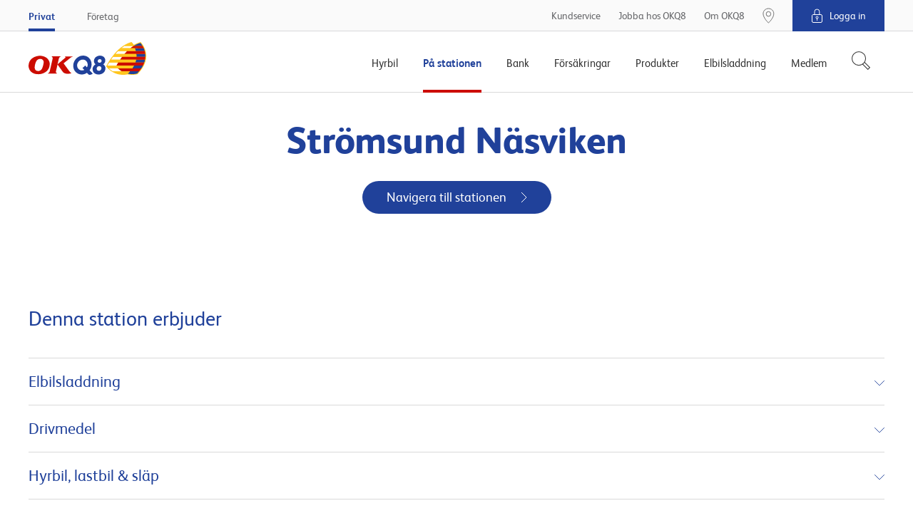

--- FILE ---
content_type: text/html; charset=utf-8
request_url: https://www.okq8.se/pa-stationen/bensinstationer/stromsund-nasviken/
body_size: 13410
content:

        <!DOCTYPE html>
        <html lang="sv-SE">
        <head>
            <meta charset="utf-8">
            <meta http-equiv="X-UA-Compatible" content="IE=edge, chrome=1">
            <meta name="theme-color" content="#fff" />
            <link rel="manifest" href="/manifest-okq8.json" />
            <meta name="viewport" content="width=device-width, initial-scale=1, shrink-to-fit=no">

            

		        <meta property="og:url" content="https://www.okq8.se:443/pa-stationen/bensinstationer/stromsund-nasviken/" />
		        <meta property="og:image" content="https://www.okq8.se:443/~/media/images/okq8_scandinavia_logo.png" />
			<meta name="twitter:url" content="https://www.okq8.se:443/pa-stationen/bensinstationer/stromsund-nasviken/"/>
			<meta name="twitter:image" content="https://www.okq8.se:443/~/media/images/okq8_scandinavia_logo.png"/>
			<meta name="searchTab" content="None"/>
			<meta name="searchCategory" content="None"/>


            <link rel="canonical" href="https://www.okq8.se/pa-stationen/bensinstationer/stromsund-nasviken/"/>

            <link rel="shortcut icon" href="/Content/gfx/okq8/okq8.ico">

            

<title>Strömsund Näsviken</title>

        <link rel="apple-touch-icon-precomposed" sizes="57x57" href="/Content/gfx/okq8/browser/apple-touch-icon-57x57.png" />
        <link rel="apple-touch-icon-precomposed" sizes="114x114" href="/Content/gfx/okq8/browser/apple-touch-icon-114x114.png" />
        <link rel="apple-touch-icon-precomposed" sizes="72x72" href="/Content/gfx/okq8/browser/apple-touch-icon-72x72.png" />
        <link rel="apple-touch-icon-precomposed" sizes="144x144" href="/Content/gfx/okq8/browser/apple-touch-icon-144x144.png" />
        <link rel="apple-touch-icon-precomposed" sizes="60x60" href="/Content/gfx/okq8/browser/apple-touch-icon-60x60.png" />
        <link rel="apple-touch-icon-precomposed" sizes="120x120" href="/Content/gfx/okq8/browser/apple-touch-icon-120x120.png" />
        <link rel="apple-touch-icon-precomposed" sizes="76x76" href="/Content/gfx/okq8/browser/apple-touch-icon-76x76.png" />
        <link rel="apple-touch-icon-precomposed" sizes="152x152" href="/Content/gfx/okq8/browser/apple-touch-icon-152x152.png" />
        <link rel="icon" type="image/png" href="/Content/gfx/okq8/browser/favicon-196x196.png" sizes="196x196" />
        <link rel="icon" type="image/png" href="/Content/gfx/okq8/browser/favicon-96x96.png" sizes="96x96" />
        <link rel="icon" type="image/png" href="/Content/gfx/okq8/browser/favicon-32x32.png" sizes="32x32" />
        <link rel="icon" type="image/png" href="/Content/gfx/okq8/browser/favicon-16x16.png" sizes="16x16" />
        <link rel="icon" type="image/png" href="/Content/gfx/okq8/browser/favicon-128.png" sizes="128x128" />
        <meta name="application-name" content="&nbsp;" />
        <meta name="msapplication-TileColor" content="#FFFFFF" />
        <meta name="msapplication-TileImage" content="/Content/gfx/okq8/browser/mstile-144x144.png" />
        <meta name="msapplication-square70x70logo" content="/Content/gfx/okq8/browser/mstile-70x70.png" />
        <meta name="msapplication-square150x150logo" content="/Content/gfx/okq8/browser/mstile-150x150.png" />
        <meta name="msapplication-wide310x150logo" content="/Content/gfx/okq8/browser/mstile-310x150.png" />
        <meta name="msapplication-square310x310logo" content="/Content/gfx/okq8/browser/mstile-310x310.png" />



<link href="/Content/assets/okq8.01b0c074d5851cc08f5a.css" rel="stylesheet"  />            
            

                    <script id="CookieConsent" src="https://policy.app.cookieinformation.com/uc.js" data-culture="SV" type="text/javascript"></script>


            
            <!-- Flown tracking script start -->
<script>
    window.onerror = function (e, n, a, o, t) { var r = new XMLHttpRequest; return r.open("POST", "https://api.flown.dk/api/tracking/", !0), r.setRequestHeader("Content-Type", "application/json"), r.send(JSON.stringify({ flownTrackingID: "f2755ca2938843c9b917e67d97b9ac58", time: (new Date).getTime(), msg: e, error: t || "No error is available", ua: navigator.userAgent, page: window.location, url: n, lineNo: a, columnNo: o })), !1 };
</script>
<!-- Flown tracking script end -->
<!-- Flown SMT script start -->
<script>
// version: 1.7
if(performance&&performance.getEntriesByType){if(document.documentMode){document.onreadystatechange=function(){"complete"===document.readyState&&setTimeout(function(){var e=performance.getEntriesByType("navigation")[0];e&&upload({serverMeasurements:e,isAsync:!1})},100)};var origOpen=XMLHttpRequest.prototype.open;XMLHttpRequest.prototype.open=function(){this.addEventListener("load",function(){var e=performance.getEntries("resource").filter(function(e){return"xmlhttprequest"===e.initiatorType});e[e.length-1].name===this.responseURL&&-1===e[e.length-1].name.indexOf("serverTiming")&&upload({serverMeasurements:e[e.length-1],isAsync:!0})}),origOpen.apply(this,arguments)}}else if(PerformanceObserver){var syncData={};function truncate(e,t){return e.length>t?e.substr(0,t-1)+"&hellip;":e}var observer=new PerformanceObserver(function(e){e.getEntries().forEach(function(e){if(("xmlhttprequest"===e.initiatorType||"fetch"===e.initiatorType)&&-1===e.name.indexOf("serverTiming")){let t={serverMeasurements:e,isAsync:!0};e.duration>=2e3&&upload(t)}"navigation"===e.entryType&&(syncData.serverMeasurements=e,syncData.isAsync=!1,syncData.serverMeasurements.duration>=2500&&upload(syncData)),"first-contentful-paint"===e.name&&(syncData.FCP=e),"largest-contentful-paint"===e.entryType&&(syncData.LCP={duration:e.duration,element:e.element?truncate(e.element.outerHTML,350):"No Element was passed",entryType:e.entryType,id:e.id,loadTime:e.loadTime,name:e.name,renderTime:e.renderTime||e.startTime,size:e.size,startTime:e.startTime,url:e.url})})});observer.observe({entryTypes:["resource","largest-contentful-paint","paint","navigation"]})}function upload(e){var t={flownSMID:"fe41d5c0dc884954904aeb4700f8bfeb",ua:navigator.userAgent,page:window.location,data:e},n=new XMLHttpRequest;n.open("POST","https://api.flown.dk/api/serverTiming/",!0),n.setRequestHeader("Content-Type","application/json"),n.send(JSON.stringify(t))}}
</script>
<!-- Flown SMT script end -->

            
    <!-- Google Tag Manager -->
    <script>
    (function (w, d, s, l, i) {
        w[l] = w[l] || [];
        w[l].push({
            'gtm.start':
                new Date().getTime(),
            event: 'gtm.js'
        });
        var f = d.getElementsByTagName(s)[0],
            j = d.createElement(s),
            dl = l != 'dataLayer' ? '&l=' + l : '';
        j.async = true;
        j.src =
            'https://www.googletagmanager.com/gtm.js?id=' + i + dl;
        f.parentNode.insertBefore(j, f);
    })(window, document, 'script', 'dataLayer', 'GTM-MCQSSF');
    </script>
    <!-- End Google Tag Manager -->
    <!-- product specific GTM code-->
    <script>
        window.addEventListener('CookieInformationConsentGiven',
            function (event) {
                if (CookieInformation.getConsentGivenFor('cookie_cat_statistic') &&
                    CookieInformation.getConsentGivenFor('cookie_cat_marketing')) {
                    (function () {

                        // see Okq8.Shared.Web\Areas\Shared\Views\ProductCatalog\ProductPageMetaData.cshtml
                        if (window.productDataForGTM) {
                            var event = {
                                ecommerce: {
                                    detail: {
                                        products: [window.productDataForGTM]
                                    }
                                }
                            };
                            console.info('pushing to gtm. Product detail page', event);

                            window.dataLayer.push(event);
                        }

                    })();
                }
            },
            false);
    </script>

            


             

                <meta name="VIcurrentDateTime" content="636952369148893064" />

        </head>
        <body>

        

    <!-- Loading of Google Tag Manager if browser has JS disabled -->
    <noscript>
        <iframe src="//www.googletagmanager.com/ns.html?id=GTM-MCQSSF"
                height="0" width="0" style="display:none;visibility:hidden"></iframe>
    </noscript>


        


<div class="topContainer js-topContainer">
    <header class="primaryHeader js-header" role="banner">
        <div class="primaryHeader-mobileBar">
            <div class="wrapper primaryHeader-wrapper">
                <div class="primaryHeader-mobileBarInner">
                    <a class="primaryHeader-logo" target="_self" href="/">
                    <span class="u-hiddenVisually">OKQ8.se</span>
                    </a>

                    <div class="primaryHeader-mobileBarBtnsWrapper">
                        <a href="/pa-stationen/bensinstationer/" class="primaryHeader-btn primaryHeader-btn--station btn btn--clean js-headerStationBtn">
                            <span class="primaryHeader-btnIcon primaryHeader-btnIcon--station"></span>
                            <span class="primaryHeader-btnText">Hitta oss</span>
                        </a>

                        <button type="button" class="primaryHeader-btn primaryHeader-btn--toggle btn btn--clean js-headerToggleBtn">
                            <span class="primaryHeader-btnIcon">
                                <span class="primaryHeader-hamburger">
                                    <span class="primaryHeader-hamburgerInner"></span>
                                </span>
                            </span>
                            <span class="primaryHeader-btnText">Meny</span>
                        </button>
                    </div>
                </div>
            </div>
        </div>
        <div class="primaryHeader-toggleContainer js-headerToggleContainer">
            <div class="primaryHeader-bottom js-navigation">
                <div class="wrapper primaryHeader-wrapper">
                    <div class="primaryHeader-bottomInner">
                        
                        <a href="/" class="primaryHeader-logo u-sm-hidden">
                            <span class="u-hiddenVisually">OKQ8.se</span>
                        </a>
                        <nav class="primaryHeader-primaryNav primaryNavigation">

                                <div class="primaryHeader-primaryNavLink primaryNavigation-item js-navigationItem ">
                                    <div class="primaryNavigation-itemInner">
                                            <span class="primaryHeader-primaryNavLinkName js-navigationItemButton">Hyrbil</span>
                                            <div role="menu" class="primaryNavigation-list primaryNavigation-list--dropdown primaryNavigation-list--nested js-navigationItemList ">
                                                <button class="btn btn--clean primaryNavigation-backButton u-hidden u-sm-block js-navigationBackButton">
                                                    &#8249; Tillbaka
                                                </button>
                                                <div role="menuitem" class="primaryNavigation-link primaryNavigation-link--main  ">
                                                        <a  href="/hyrbil/"
       target="_self">
        <span>Hyrbil</span>
    </a>

                                                </div>
                                                        <div role="menuitem" class="primaryNavigation-link  ">
                                                                <a  href="/hyrbil/hyra-lastbil/"
       target="_self">
        <span>Hyra lastbil</span>
    </a>

                                                        </div>
                                                        <div role="menuitem" class="primaryNavigation-link  ">
                                                                <a  href="/hyrbil/hyra-slap/"
       target="_self">
        <span>Hyra släp</span>
    </a>

                                                        </div>
                                                        <div role="menuitem" class="primaryNavigation-link  ">
                                                                <a  href="/hyrbil/hyra-minibuss/"
       target="_self">
        <span>Hyra minibuss</span>
    </a>

                                                        </div>
                                                        <div role="menuitem" class="primaryNavigation-link  ">
                                                                <a  href="/hyrbil/bilpool/"
       target="_self">
        <span>Bilpool</span>
    </a>

                                                        </div>
                                                        <div role="menuitem" class="primaryNavigation-link  ">
                                                                <a  href="/hyrbil/populara-hyrbilsstader/"
       target="_self">
        <span>Populära hyrbilsstäder</span>
    </a>

                                                        </div>
                                            </div>
                                    </div>
                                </div>
                                <div class="primaryHeader-primaryNavLink primaryNavigation-item js-navigationItem is-active">
                                    <div class="primaryNavigation-itemInner">
                                            <span class="primaryHeader-primaryNavLinkName js-navigationItemButton">På stationen</span>
                                            <div role="menu" class="primaryNavigation-list primaryNavigation-list--dropdown primaryNavigation-list--nested js-navigationItemList is-visible">
                                                <button class="btn btn--clean primaryNavigation-backButton u-hidden u-sm-block js-navigationBackButton">
                                                    &#8249; Tillbaka
                                                </button>
                                                <div role="menuitem" class="primaryNavigation-link primaryNavigation-link--main  ">
                                                        <a  href="/pa-stationen/"
       target="_self">
        <span>På stationen</span>
    </a>

                                                </div>
                                                        <div role="menuitem" class="primaryNavigation-link  is-active">
                                                                <a  href="/pa-stationen/bensinstationer/"
       target="_self">
        <span>Bensinstationer</span>
    </a>

                                                        </div>
                                                        <div role="menuitem" class="primaryNavigation-link  ">
                                                                <a class="js-navigationItemButton" href="/pa-stationen/bilverkstad/"
       target="_self">
        <span>Bilverkstad</span>
    </a>

                                                            
                                                            <div role="menu" class="primaryNavigation-list primaryNavigation-list--nested primaryNavigation-list--third js-navigationItemList ">
                                                                <button class="btn btn--clean primaryNavigation-backButton js-navigationBackButton">
                                                                    &#8249; På stationen
                                                                </button>
                                                                <div role="menuitem" class="primaryNavigation-link  primaryNavigation-link--main ">
                                                                        <a  href="/pa-stationen/bilverkstad/"
       target="_self">
        <span>Bilverkstad</span>
    </a>

                                                                </div>
                                                                    <div role="menuitem" class="primaryNavigation-link  ">
                                                                            <a  href="/pa-stationen/bilverkstad/hitta-verkstad/"
       target="_self">
        <span>Hitta verkstad</span>
    </a>

                                                                    </div>
                                                            </div>
                                                            
                                                        </div>
                                                        <div role="menuitem" class="primaryNavigation-link  ">
                                                                <a class="js-navigationItemButton" href="/pa-stationen/tvatta-bilen/"
       target="_self">
        <span>Tvätta bilen</span>
    </a>

                                                            
                                                            <div role="menu" class="primaryNavigation-list primaryNavigation-list--nested primaryNavigation-list--third js-navigationItemList ">
                                                                <button class="btn btn--clean primaryNavigation-backButton js-navigationBackButton">
                                                                    &#8249; På stationen
                                                                </button>
                                                                <div role="menuitem" class="primaryNavigation-link  primaryNavigation-link--main ">
                                                                        <a  href="/pa-stationen/tvatta-bilen/"
       target="_self">
        <span>Tvätta bilen</span>
    </a>

                                                                </div>
                                                                    <div role="menuitem" class="primaryNavigation-link  ">
                                                                            <a  href="/pa-stationen/tvatta-bilen/biltvatt/"
       target="_self">
        <span>Biltvätt</span>
    </a>

                                                                    </div>
                                                                    <div role="menuitem" class="primaryNavigation-link  ">
                                                                            <a  href="/pa-stationen/tvatta-bilen/tvatta-sjalv/"
       target="_self">
        <span>Tvätta bilen själv</span>
    </a>

                                                                    </div>
                                                                    <div role="menuitem" class="primaryNavigation-link  ">
                                                                            <a  href="/pa-stationen/tvatta-bilen/snabbtvatt/"
       target="_self">
        <span>Snabbtvätt</span>
    </a>

                                                                    </div>
                                                                    <div role="menuitem" class="primaryNavigation-link  ">
                                                                            <a  href="/pa-stationen/billyft/"
       target="_self">
        <span>Billyft</span>
    </a>

                                                                    </div>
                                                                    <div role="menuitem" class="primaryNavigation-link  ">
                                                                            <a  href="/pa-stationen/tvatta-bilen/hallbar-biltvatt/"
       target="_self">
        <span>Hållbar biltvätt</span>
    </a>

                                                                    </div>
                                                            </div>
                                                            
                                                        </div>
                                                        <div role="menuitem" class="primaryNavigation-link  ">
                                                                <a  href="/elbilsladdning/snabbladdning-elbil/"
       target="_blank">
        <span>Ladda elbil</span>
    </a>

                                                        </div>
                                                        <div role="menuitem" class="primaryNavigation-link  ">
                                                                <a class="js-navigationItemButton" href="/pa-stationen/drivmedel/"
       target="_self">
        <span>Drivmedel</span>
    </a>

                                                            
                                                            <div role="menu" class="primaryNavigation-list primaryNavigation-list--nested primaryNavigation-list--third js-navigationItemList ">
                                                                <button class="btn btn--clean primaryNavigation-backButton js-navigationBackButton">
                                                                    &#8249; På stationen
                                                                </button>
                                                                <div role="menuitem" class="primaryNavigation-link  primaryNavigation-link--main ">
                                                                        <a  href="/pa-stationen/drivmedel/"
       target="_self">
        <span>Drivmedel</span>
    </a>

                                                                </div>
                                                                    <div role="menuitem" class="primaryNavigation-link  ">
                                                                            <a  href="/pa-stationen/drivmedel/diesel/hvo100/"
       target="_self">
        <span>Neste My förnybar diesel (HVO100) </span>
    </a>

                                                                    </div>
                                                                    <div role="menuitem" class="primaryNavigation-link  ">
                                                                            <a  href=""
       target="_self">
        <span>Ladda elbil</span>
    </a>

                                                                    </div>
                                                                    <div role="menuitem" class="primaryNavigation-link  ">
                                                                            <a  href="/pa-stationen/drivmedel/bensin_old/"
       target="_self">
        <span>GoEasy Bensin</span>
    </a>

                                                                    </div>
                                                                    <div role="menuitem" class="primaryNavigation-link  ">
                                                                            <a  href="/pa-stationen/drivmedel/diesel/"
       target="_self">
        <span>Goeasy diesel</span>
    </a>

                                                                    </div>
                                                                    <div role="menuitem" class="primaryNavigation-link  ">
                                                                            <a  href="/pa-stationen/drivmedel/fordongas/"
       target="_self">
        <span>Fordonsgas</span>
    </a>

                                                                    </div>
                                                                    <div role="menuitem" class="primaryNavigation-link  ">
                                                                            <a  href="/pa-stationen/drivmedel/etanol-e85/"
       target="_self">
        <span>Etanol E85</span>
    </a>

                                                                    </div>
                                                                    <div role="menuitem" class="primaryNavigation-link  ">
                                                                            <a  href="/pa-stationen/drivmedel/alkylatbensin/"
       target="_self">
        <span>Alkylatbensin</span>
    </a>

                                                                    </div>
                                                                    <div role="menuitem" class="primaryNavigation-link  ">
                                                                            <a  href="/pa-stationen/drivmedel/diesel/adblue/"
       target="_self">
        <span>AdBlue</span>
    </a>

                                                                    </div>
                                                            </div>
                                                            
                                                        </div>
                                                        <div role="menuitem" class="primaryNavigation-link  ">
                                                                <a class="js-navigationItemButton" href="/pa-stationen/butiken/"
       target="_self">
        <span>Butiken</span>
    </a>

                                                            
                                                            <div role="menu" class="primaryNavigation-list primaryNavigation-list--nested primaryNavigation-list--third js-navigationItemList ">
                                                                <button class="btn btn--clean primaryNavigation-backButton js-navigationBackButton">
                                                                    &#8249; På stationen
                                                                </button>
                                                                <div role="menuitem" class="primaryNavigation-link  primaryNavigation-link--main ">
                                                                        <a  href="/pa-stationen/butiken/"
       target="_self">
        <span>Butiken</span>
    </a>

                                                                </div>
                                                                    <div role="menuitem" class="primaryNavigation-link  ">
                                                                            <a  href="/pa-stationen/butiken/mat-dryck/"
       target="_self">
        <span>Mat och dryck</span>
    </a>

                                                                    </div>
                                                                    <div role="menuitem" class="primaryNavigation-link  ">
                                                                            <a  href="/pa-stationen/butiken/hem-fritid/"
       target="_self">
        <span>Hem och fritid</span>
    </a>

                                                                    </div>
                                                            </div>
                                                            
                                                        </div>
                                                        <div role="menuitem" class="primaryNavigation-link  ">
                                                                <a class="js-navigationItemButton" href="/pa-stationen/dack/"
       target="_self">
        <span>Däck</span>
    </a>

                                                            
                                                            <div role="menu" class="primaryNavigation-list primaryNavigation-list--nested primaryNavigation-list--third js-navigationItemList ">
                                                                <button class="btn btn--clean primaryNavigation-backButton js-navigationBackButton">
                                                                    &#8249; På stationen
                                                                </button>
                                                                <div role="menuitem" class="primaryNavigation-link  primaryNavigation-link--main ">
                                                                        <a  href="/pa-stationen/dack/"
       target="_self">
        <span>Däck</span>
    </a>

                                                                </div>
                                                                    <div role="menuitem" class="primaryNavigation-link  ">
                                                                            <a  href="/pa-stationen/dack/vinterdack/"
       target="_self">
        <span>Vinterdäck</span>
    </a>

                                                                    </div>
                                                                    <div role="menuitem" class="primaryNavigation-link  ">
                                                                            <a  href=""
       target="_self">
        <span>Fälgar</span>
    </a>

                                                                    </div>
                                                                    <div role="menuitem" class="primaryNavigation-link  ">
                                                                            <a  href="/pa-stationen/dack/regler-och-tips/"
       target="_self">
        <span>Regler och tips</span>
    </a>

                                                                    </div>
                                                            </div>
                                                            
                                                        </div>
                                                        <div role="menuitem" class="primaryNavigation-link  ">
                                                                <a class="js-navigationItemButton" href="/pa-stationen/motorolja/"
       target="_self">
        <span>Motorolja</span>
    </a>

                                                            
                                                            <div role="menu" class="primaryNavigation-list primaryNavigation-list--nested primaryNavigation-list--third js-navigationItemList ">
                                                                <button class="btn btn--clean primaryNavigation-backButton js-navigationBackButton">
                                                                    &#8249; På stationen
                                                                </button>
                                                                <div role="menuitem" class="primaryNavigation-link  primaryNavigation-link--main ">
                                                                        <a  href="/pa-stationen/motorolja/"
       target="_self">
        <span>Motorolja</span>
    </a>

                                                                </div>
                                                                    <div role="menuitem" class="primaryNavigation-link  ">
                                                                            <a  href="/pa-stationen/motorolja/oljeguiden-old/"
       target="_self">
        <span>Oljeguiden</span>
    </a>

                                                                    </div>
                                                                    <div role="menuitem" class="primaryNavigation-link  ">
                                                                            <a  href="/pa-stationen/motorolja/oljeoversattaren/"
       target="_self">
        <span>Oljeöversättaren</span>
    </a>

                                                                    </div>
                                                                    <div role="menuitem" class="primaryNavigation-link  ">
                                                                            <a  href="/pa-stationen/motorolja/hjalp/"
       target="_self">
        <span>Rådgivning</span>
    </a>

                                                                    </div>
                                                            </div>
                                                            
                                                        </div>
                                            </div>
                                    </div>
                                </div>
                                <div class="primaryHeader-primaryNavLink primaryNavigation-item js-navigationItem ">
                                    <div class="primaryNavigation-itemInner">
                                            <span class="primaryHeader-primaryNavLinkName js-navigationItemButton">Bank</span>
                                            <div role="menu" class="primaryNavigation-list primaryNavigation-list--dropdown primaryNavigation-list--nested js-navigationItemList ">
                                                <button class="btn btn--clean primaryNavigation-backButton u-hidden u-sm-block js-navigationBackButton">
                                                    &#8249; Tillbaka
                                                </button>
                                                <div role="menuitem" class="primaryNavigation-link primaryNavigation-link--main  ">
                                                        <a  href="/bank/"
       target="_self">
        <span>Bank</span>
    </a>

                                                </div>
                                                        <div role="menuitem" class="primaryNavigation-link  ">
                                                                <a  href="/bank/visa-kreditkort/"
       target="_self">
        <span>VISA Kreditkort</span>
    </a>

                                                        </div>
                                                        <div role="menuitem" class="primaryNavigation-link  ">
                                                                <a  href="/bank/okq8-visa-debit/"
       target="_self">
        <span>VISA Debit</span>
    </a>

                                                        </div>
                                                        <div role="menuitem" class="primaryNavigation-link  ">
                                                                <a  href="/bank/betalkort/"
       target="_self">
        <span>Betalkort</span>
    </a>

                                                        </div>
                                                        <div role="menuitem" class="primaryNavigation-link  ">
                                                                <a  href="/bank/sparra-kort/"
       target="_self">
        <span>Spärra kort</span>
    </a>

                                                        </div>
                                                        <div role="menuitem" class="primaryNavigation-link  ">
                                                                <a  href="https://secure.okq8bank.se/ebank/web/0066/#/ "
       target="_blank">
        <span>Logga in OKQ8 Bank</span>
    </a>

                                                        </div>
                                                        <div role="menuitem" class="primaryNavigation-link  ">
                                                                <a  href="/bank/okq8-betala-senare/"
       target="_self">
        <span>Betala senare</span>
    </a>

                                                        </div>
                                            </div>
                                    </div>
                                </div>
                                <div class="primaryHeader-primaryNavLink primaryNavigation-item js-navigationItem ">
                                    <div class="primaryNavigation-itemInner">
                                            <span class="primaryHeader-primaryNavLinkName js-navigationItemButton">Försäkringar</span>
                                            <div role="menu" class="primaryNavigation-list primaryNavigation-list--dropdown primaryNavigation-list--nested js-navigationItemList ">
                                                <button class="btn btn--clean primaryNavigation-backButton u-hidden u-sm-block js-navigationBackButton">
                                                    &#8249; Tillbaka
                                                </button>
                                                <div role="menuitem" class="primaryNavigation-link primaryNavigation-link--main  ">
                                                        <a  href="/forsakringar/"
       target="_self">
        <span>Försäkringar</span>
    </a>

                                                </div>
                                                        <div role="menuitem" class="primaryNavigation-link  ">
                                                                <a class="js-navigationItemButton" href="/forsakringar/bilforsakring/"
       target="_self">
        <span>Bilförsäkring</span>
    </a>

                                                            
                                                            <div role="menu" class="primaryNavigation-list primaryNavigation-list--nested primaryNavigation-list--third js-navigationItemList ">
                                                                <button class="btn btn--clean primaryNavigation-backButton js-navigationBackButton">
                                                                    &#8249; Försäkringar
                                                                </button>
                                                                <div role="menuitem" class="primaryNavigation-link  primaryNavigation-link--main ">
                                                                        <a  href="/forsakringar/bilforsakring/"
       target="_self">
        <span>Bilförsäkring</span>
    </a>

                                                                </div>
                                                                    <div role="menuitem" class="primaryNavigation-link  ">
                                                                            <a  href="/OKQ8/Forsakringar/Bilforsakring/Helforsakring"
       target="_self">
        <span>Helförsäkring</span>
    </a>

                                                                    </div>
                                                                    <div role="menuitem" class="primaryNavigation-link  ">
                                                                            <a  href="/OKQ8/Forsakringar/Bilforsakring/Halvforsakring"
       target="_self">
        <span>Halvförsäkring</span>
    </a>

                                                                    </div>
                                                                    <div role="menuitem" class="primaryNavigation-link  ">
                                                                            <a  href="/OKQ8/Forsakringar/Bilforsakring/Trafikforsakring"
       target="_self">
        <span>Trafikförsäkring</span>
    </a>

                                                                    </div>
                                                                    <div role="menuitem" class="primaryNavigation-link  ">
                                                                            <a  href="https://www.gjensidige.se/webshop-okq8"
       target="_blank">
        <span>Teckna bilförsäkring</span>
    </a>

                                                                    </div>
                                                                    <div role="menuitem" class="primaryNavigation-link  ">
                                                                            <a  href="/OKQ8/Forsakringar/Bilforsakring/Jamfor"
       target="_self">
        <span>Jämför bilförsäkring</span>
    </a>

                                                                    </div>
                                                            </div>
                                                            
                                                        </div>
                                                        <div role="menuitem" class="primaryNavigation-link  ">
                                                                <a class="js-navigationItemButton" href="/forsakringar/backup-tillaggsforsakring/"
       target="_self">
        <span>Tilläggsförsäkring bil</span>
    </a>

                                                            
                                                            <div role="menu" class="primaryNavigation-list primaryNavigation-list--nested primaryNavigation-list--third js-navigationItemList ">
                                                                <button class="btn btn--clean primaryNavigation-backButton js-navigationBackButton">
                                                                    &#8249; Försäkringar
                                                                </button>
                                                                <div role="menuitem" class="primaryNavigation-link  primaryNavigation-link--main ">
                                                                        <a  href="/forsakringar/backup-tillaggsforsakring/"
       target="_self">
        <span>Tilläggsförsäkring bil</span>
    </a>

                                                                </div>
                                                                    <div role="menuitem" class="primaryNavigation-link  ">
                                                                            <a  href="/forsakringar/backup-tillaggsforsakring/om-backup-bil/"
       target="_self">
        <span>Personbil och lätt lastbil</span>
    </a>

                                                                    </div>
                                                                    <div role="menuitem" class="primaryNavigation-link  ">
                                                                            <a  href="/forsakringar/backup-tillaggsforsakring/om-backup-bil-plus/"
       target="_self">
        <span>Personbil och lätt lastbil Plus</span>
    </a>

                                                                    </div>
                                                                    <div role="menuitem" class="primaryNavigation-link  ">
                                                                            <a  href="/forsakringar/backup-tillaggsforsakring/om-backup-husbil-husvagn/"
       target="_self">
        <span>Husvagn och husbil</span>
    </a>

                                                                    </div>
                                                                    <div role="menuitem" class="primaryNavigation-link  ">
                                                                            <a  href="/forsakringar/backup-tillaggsforsakring/om-backup-mc/"
       target="_self">
        <span>MC och moped</span>
    </a>

                                                                    </div>
                                                            </div>
                                                            
                                                        </div>
                                                        <div role="menuitem" class="primaryNavigation-link  ">
                                                                <a  href="/forsakringar/personforsakring/"
       target="_self">
        <span>Personförsäkring</span>
    </a>

                                                        </div>
                                            </div>
                                    </div>
                                </div>
                                <div class="primaryHeader-primaryNavLink primaryNavigation-item js-navigationItem ">
                                    <div class="primaryNavigation-itemInner">
                                            <span class="primaryHeader-primaryNavLinkName js-navigationItemButton">Produkter</span>
                                            <div role="menu" class="primaryNavigation-list primaryNavigation-list--dropdown primaryNavigation-list--nested js-navigationItemList ">
                                                <button class="btn btn--clean primaryNavigation-backButton u-hidden u-sm-block js-navigationBackButton">
                                                    &#8249; Tillbaka
                                                </button>
                                                <div role="menuitem" class="primaryNavigation-link primaryNavigation-link--main  ">
                                                        <a  href="/produkter/"
       target="_self">
        <span>Produkter</span>
    </a>

                                                </div>
                                                        <div role="menuitem" class="primaryNavigation-link  ">
                                                                <a  href="/produkter/bilprodukter/bilbatterier/"
       target="_self">
        <span>Bilbatterier</span>
    </a>

                                                        </div>
                                                        <div role="menuitem" class="primaryNavigation-link  ">
                                                                <a  href="/produkter/dack-och-falgar/"
       target="_self">
        <span>Däck & fälgar</span>
    </a>

                                                        </div>
                                                        <div role="menuitem" class="primaryNavigation-link  ">
                                                                <a  href="/produkter/gasol/"
       target="_self">
        <span>Gasol</span>
    </a>

                                                        </div>
                                                        <div role="menuitem" class="primaryNavigation-link  ">
                                                                <a  href="/produkter/bilprodukter/billampor/"
       target="_self">
        <span>Billampor</span>
    </a>

                                                        </div>
                                                        <div role="menuitem" class="primaryNavigation-link  ">
                                                                <a  href="/pa-stationen/motorolja/oljeguiden/"
       target="_blank">
        <span>Motorolja</span>
    </a>

                                                        </div>
                                                        <div role="menuitem" class="primaryNavigation-link  ">
                                                                <a  href="/produkter/bilprodukter/torkarblad/"
       target="_self">
        <span>Torkarblad</span>
    </a>

                                                        </div>
                                            </div>
                                    </div>
                                </div>
                                <div class="primaryHeader-primaryNavLink primaryNavigation-item js-navigationItem ">
                                    <div class="primaryNavigation-itemInner">
                                            <span class="primaryHeader-primaryNavLinkName js-navigationItemButton">Elbilsladdning</span>
                                            <div role="menu" class="primaryNavigation-list primaryNavigation-list--dropdown primaryNavigation-list--nested js-navigationItemList ">
                                                <button class="btn btn--clean primaryNavigation-backButton u-hidden u-sm-block js-navigationBackButton">
                                                    &#8249; Tillbaka
                                                </button>
                                                <div role="menuitem" class="primaryNavigation-link primaryNavigation-link--main  ">
                                                        <a  href="/elbilsladdning/"
       target="_self">
        <span>Elbilsladdning</span>
    </a>

                                                </div>
                                                        <div role="menuitem" class="primaryNavigation-link  ">
                                                                <a  href="/elbilsladdning/ladda-pa-vagen/"
       target="_self">
        <span>Ladda på vägen</span>
    </a>

                                                        </div>
                                                        <div role="menuitem" class="primaryNavigation-link  ">
                                                                <a  href="/elbilsladdning/snabbladdning-elbil/"
       target="_self">
        <span>Snabbladdning</span>
    </a>

                                                        </div>
                                            </div>
                                    </div>
                                </div>
                                <div class="primaryHeader-primaryNavLink primaryNavigation-item js-navigationItem ">
                                    <div class="primaryNavigation-itemInner">
                                            <span class="primaryHeader-primaryNavLinkName js-navigationItemButton">Medlem</span>
                                            <div role="menu" class="primaryNavigation-list primaryNavigation-list--dropdown primaryNavigation-list--nested js-navigationItemList ">
                                                <button class="btn btn--clean primaryNavigation-backButton u-hidden u-sm-block js-navigationBackButton">
                                                    &#8249; Tillbaka
                                                </button>
                                                <div role="menuitem" class="primaryNavigation-link primaryNavigation-link--main  ">
                                                        <a  href="/medlem/"
       target="_self">
        <span>Medlem</span>
    </a>

                                                </div>
                                                        <div role="menuitem" class="primaryNavigation-link  ">
                                                                <a  href="/medlem/finansiella-formaner-ansok/"
       target="_self">
        <span>Bli medlem</span>
    </a>

                                                        </div>
                                                        <div role="menuitem" class="primaryNavigation-link  ">
                                                                <a  href="/medlem/partnererbjudanden/"
       target="_self">
        <span>Partnererbjudande</span>
    </a>

                                                        </div>
                                            </div>
                                    </div>
                                </div>
                        </nav>
                            <div class="js-headerSearch primaryHeader-searchWrapper">
                                <button type="button" class="btn btn--clean primaryHeader-secondaryNavLink--search" aria-label="S&#246;k">
                                    <span class="primaryHeader-searchIcon">
                                        <svg width="27" height="27" fill="#333" xmlns="http://www.w3.org/2000/svg"><path fill-rule="evenodd" clip-rule="evenodd" d="M3.709 16.428c-3.49-3.505-3.49-9.188 0-12.694a8.91 8.91 0 0112.639 0c3.437 3.452 3.49 9.016.157 12.532l-.319.32A8.91 8.91 0 013.71 16.43zm11.576 2.123a9.907 9.907 0 01-12.282-1.414c-3.88-3.897-3.88-10.215 0-14.111a9.905 9.905 0 0114.05 0c3.295 3.308 3.792 8.363 1.492 12.198l7.191 7.223.353.354-.353.355-2.58 2.591-.353.355-.353-.355-7.165-7.196zm1.598-1.247l-.714.718 6.634 6.663 1.875-1.884-6.634-6.662-.824.827a10.272 10.272 0 01-.337.338z" /></svg>
                                    </span>
                                </button>
                                <div class="primaryHeader-search u-sm-hidden" aria-hidden="true">
                                    <div class="wrapper primaryHeader-wrapper">
                                        <form method="GET" action="/sok/" class="js-headerSearchForm">
                                            <img src="/Content/gfx/shared/sharedTemplates/utility-icons/other/icon-search-big-grey.svg"
                                                 alt=""
                                                 width="43"
                                                 height="43">
                                            <input type="search"
                                                   autocomplete="off"
                                                   name="q"
                                                   class="primaryHeader-searchInput js-headerSearchInput"
                                                   placeholder="S&#246;k p&#229; OKQ8"
                                                   aria-label="S&#246;k"
                                                   required>
                                            <div class="search-as-you-type-results" data-zeroSearchLabel="Din s&#246;kning gav inga resultat" data-seeAllResultsLabel="Se alla resultat">
                                                <ul></ul>
                                            </div>
                                        </form>
                                        <div class="primaryHeader-search-links">
                                                <ul>
                                                    <li class="headline" id="Mestsökta">
                                                        
                                                        Mest sökta
                                                    </li>
                                                        <li>
                                                            <a href="/pa-stationen/motorolja/oljeguiden/" target="_self">
                                                            <span>
                                                                Oljeguiden
                                                            </span>
                                                            </a>
                                                        </li>
                                                        <li>
                                                            <a href="/medlem/" target="_self">
                                                            <span>
                                                                OK-medlem
                                                            </span>
                                                            </a>
                                                        </li>
                                                        <li>
                                                            <a href="/bank/visa-kreditkort/" target="_self">
                                                            <span>
                                                                OKQ8 VISA
                                                            </span>
                                                            </a>
                                                        </li>
                                                        <li>
                                                            <a href="/pa-stationen/drivmedel/" target="_self">
                                                            <span>
                                                                GoEasy
                                                            </span>
                                                            </a>
                                                        </li>
                                                        <li>
                                                            <a href="/jobba-hos-okq8/" target="_self">
                                                            <span>
                                                                Lediga jobb
                                                            </span>
                                                            </a>
                                                        </li>
                                                </ul>
                                                <ul>
                                                    <li class="headline" id="Genvägar">
                                                        
                                                        Genvägar
                                                    </li>
                                                        <li>
                                                            <a href="/pa-stationen/bensinstationer/" target="_self">
                                                            <span>
                                                                Hitta station
                                                            </span>
                                                            </a>
                                                        </li>
                                                        <li>
                                                            <a href="/hyrbil/" target="_self">
                                                            <span>
                                                                Boka hyrbil
                                                            </span>
                                                            </a>
                                                        </li>
                                                        <li>
                                                            <a href="/bank/" target="_self">
                                                            <span>
                                                                Kort i OKQ8 Bank
                                                            </span>
                                                            </a>
                                                        </li>
                                                        <li>
                                                            <a href="/pa-stationen/manadens-erbjudande/" target="_self">
                                                            <span>
                                                                Månadens erbjudanden
                                                            </span>
                                                            </a>
                                                        </li>
                                                        <li>
                                                            <a href="/forsakringar/backup-tillaggsforsakring/" target="_self">
                                                            <span>
                                                                BackUp försäkring
                                                            </span>
                                                            </a>
                                                        </li>
                                                </ul>
                                                <ul>
                                                    <li class="headline" id="Fåsvarpådinafrågor">
                                                                <span class="icon icon-headset icon--grey"></span>

                                                        Få svar på dina frågor
                                                    </li>
                                                        <li>
                                                            <a href="https://www.okq8.se/kundservice/#/kort-_a_-lan/e-faktura-och-autogiro">
                                                            <span>
                                                                Hur ansluter jag till e-faktura?
                                                            </span>
                                                            </a>
                                                        </li>
                                                        <li>
                                                            <a href="https://www.okq8.se/kundservice/#/elbilsladdning/supersnabbladdning">
                                                            <span>
                                                                Hur kan jag betala för elbilsladdningen?
                                                            </span>
                                                            </a>
                                                        </li>
                                                        <li>
                                                            <a href="https://www.okq8.se/kundservice/#/ok-medlemskap/koppla-betalkort">
                                                            <span>
                                                                Hur kopplar jag ett betalkort till mitt medlemskap?
                                                            </span>
                                                            </a>
                                                        </li>
                                                        <li>
                                                            <a href="https://www.okq8.se/kundservice/#/tvattabonnemang/abonnemang">
                                                            <span>
                                                                Vad ingår i ett tvättabonnemang?
                                                            </span>
                                                            </a>
                                                        </li>
                                                </ul>
                                        </div>
                                    </div>
                                </div>
                            </div>
                        <nav class="primaryHeader-secondaryNav primaryHeader-secondaryNav--service u-hidden u-sm-flex">
    <a class="primaryHeader-secondaryNavLink primaryHeader-secondaryNavItem" href="/kundservice/"
       target="_self">
        <span>Kundservice</span>
    </a>
    <a class="primaryHeader-secondaryNavLink primaryHeader-secondaryNavItem" href="/jobba-hos-okq8/"
       target="_self">
        <span>Jobba hos OKQ8</span>
    </a>
    <a class="primaryHeader-secondaryNavLink primaryHeader-secondaryNavItem" href="/om-okq8/"
       target="_self">
        <span>Om OKQ8</span>
    </a>
                        </nav>
                    </div>
                </div>
            </div>
            <div class="primaryHeader-top">
                    <div class="primaryHeader-search js-headerSearch" aria-hidden="true">
                        <div class="wrapper primaryHeader-wrapper">
                            <form method="GET" action="/sok/" class="js-headerSearchForm">
                                <input type="search"
                                       autocomplete="off"
                                       name="q"
                                       class="primaryHeader-searchInput js-headerSearchInput"
                                       placeholder="S&#246;k p&#229; OKQ8"
                                       aria-label="S&#246;k"
                                       required>
                            </form>
                        </div>
                    </div>
                <div class="wrapper primaryHeader-wrapper">
                    <div class="primaryHeader-topInner">
                            <nav class="primaryHeader-secondaryNav">
<a href="/" class="primaryHeader-secondaryNavLink primaryHeader-secondaryNavLink--department is-active" data-id="{E859AE21-120F-4765-AE71-9A39E04AF6E4}" target="_self">Privat</a><a href="/foretag/" class="primaryHeader-secondaryNavLink primaryHeader-secondaryNavLink--department" data-id="{BBF47136-4677-4F6D-A0A7-AE3377F21955}" target="_self">Företag</a>                            </nav>

                        <nav class="primaryHeader-secondaryNav primaryHeader-secondaryNav--service u-sm-hidden">
    <a class="primaryHeader-secondaryNavLink primaryHeader-secondaryNavItem" href="/kundservice/"
       target="_self">
        <span>Kundservice</span>
    </a>
    <a class="primaryHeader-secondaryNavLink primaryHeader-secondaryNavItem" href="/jobba-hos-okq8/"
       target="_self">
        <span>Jobba hos OKQ8</span>
    </a>
    <a class="primaryHeader-secondaryNavLink primaryHeader-secondaryNavItem" href="/om-okq8/"
       target="_self">
        <span>Om OKQ8</span>
    </a>

                                <a href="/pa-stationen/bensinstationer/" target="_self" class="primaryHeader-secondaryNavLink primaryHeader-secondaryNavLink--pin primaryHeader-secondaryNavItem primaryHeader-secondaryNavItem--noMargin u-sm-hidden">
                                    <img src="/Content/gfx/shared/sharedTemplates/utility-icons/other/icon-pin-desktop.svg" height="22">
                                </a>
                        </nav>
                            <div class="login primaryHeader-secondaryNavItem primaryHeader-secondaryNavItem--noMargin primaryHeader-secondaryNavItem--marginLeft">
                                <span class="login-header">
                                    <img src="/Content/gfx/shared/sharedTemplates/utility-icons/other/icon-lock-white.svg" alt="" class="login-icon">
                                    Logga in
                                </span>
                                <nav class="login-nav">
                                        <a href="https://secure.okq8bank.se/ebank/web/0066/#/ " class="login-navLink" target="_self">OKQ8 Bank</a>
                                        <a href="/foretag/portal/anmalan/" class="login-navLink" target="_blank">F&#246;retagslogin</a>
                                </nav>
                            </div>

                    </div>
                </div>
            </div>
        </div>
    </header>

    
</div>







<script type="application/ld+json">
    {
    "@context": "https://schema.org",
    "@type": "WebSite",
    "url": "https://www.okq8.se/",
    "potentialAction": {
    "@type": "SearchAction",
    "target": "https://www.okq8.se/sok/#/?q={search_term_string}",
    "query-input": "required name=search_term_string"
    }
    }
</script>

        <main class="mainContainer" role="main">
            



            

<article class="shared-module no-height bg-color-white clean" data-item-id="{3E284789-59B9-47A4-8177-155A670C7B23}">
    <div class="inside-wrapper">
        <div class="crate-container">
            <div class="crate center-text clean-vertical">
                <div class="crate-content bg-color-white">
                    <div class="text">
                        <div class="headline u-marginBottom3">
                            <h1>Str&#246;msund N&#228;sviken</h1>
                        </div>
                        <a class="btn btn-primary" href="http://maps.google.com/maps?directionsmode=driving&amp;daddr=N&#196;SVIKEN, STR&#214;MSUND, Sweden" target="_blank">Navigera till stationen</a>
                    </div>
                </div>
            </div>
        </div>
    </div>
</article>



<article class="shared-module no-height bg-color-white">
    <div class="inside-wrapper">
        <div class="crate-container">
            <div class="crate accordion accordion--noBottomMargin">
                <div class="crate-content">
                    <div class="headline u-marginBottom4 u-sm-marginBottom3">
                        <h3>Denna station erbjuder</h3>
                    </div>
                    <ul>
                            <li class='accordion-item'>
                                <a>Elbilsladdning</a>
                                <div class='accordion-item-content'>
                                    <div class="text no-width clean">
                                        <p class="u-marginBottom3"><a></a></p>
                                        <div class="custom-list-icon grid">
                                                <div class="grid-cell u-sm-sizeFull u-size1of4">
                                                    <div class="custom-list-icon-item">
Supersnabbladdning 150-299 kW                                                    </div>
                                                </div>
                                        </div>
                                    </div>
                                </div>
                            </li>
                            <li class='accordion-item'>
                                <a>Drivmedel</a>
                                <div class='accordion-item-content'>
                                    <div class="text no-width clean">
                                        <p class="u-marginBottom3"><a></a></p>
                                        <div class="custom-list-icon grid">
                                                <div class="grid-cell u-sm-sizeFull u-size1of4">
                                                    <div class="custom-list-icon-item">
Neste MY (HVO100)                                                    </div>
                                                </div>
                                                <div class="grid-cell u-sm-sizeFull u-size1of4">
                                                    <div class="custom-list-icon-item">
GoEasy Diesel Extra                                                    </div>
                                                </div>
                                                <div class="grid-cell u-sm-sizeFull u-size1of4">
                                                    <div class="custom-list-icon-item">
GoEasy Bensin 95 (E10)                                                    </div>
                                                </div>
                                                <div class="grid-cell u-sm-sizeFull u-size1of4">
                                                    <div class="custom-list-icon-item">
GoEasy 98 Extra (E5)                                                    </div>
                                                </div>
                                                <div class="grid-cell u-sm-sizeFull u-size1of4">
                                                    <div class="custom-list-icon-item">
Alkylatbensin 2 T pump                                                    </div>
                                                </div>
                                                <div class="grid-cell u-sm-sizeFull u-size1of4">
                                                    <div class="custom-list-icon-item">
GoEasy Diesel                                                     </div>
                                                </div>
                                        </div>
                                    </div>
                                </div>
                            </li>
                            <li class='accordion-item'>
                                <a>Hyrbil, lastbil &amp; sl&#228;p</a>
                                <div class='accordion-item-content'>
                                    <div class="text no-width clean">
                                        <p class="u-marginBottom3"><a></a></p>
                                        <div class="custom-list-icon grid">
                                                <div class="grid-cell u-sm-sizeFull u-size1of4">
                                                    <div class="custom-list-icon-item">
Sl&#228;puthyrning                                                    </div>
                                                </div>
                                                <div class="grid-cell u-sm-sizeFull u-size1of4">
                                                    <div class="custom-list-icon-item">
Env&#228;gssl&#228;p                                                    </div>
                                                </div>
                                                <div class="grid-cell u-sm-sizeFull u-size1of4">
                                                    <div class="custom-list-icon-item">
Sl&#228;puthyrning biltrailer                                                    </div>
                                                </div>
                                                <div class="grid-cell u-sm-sizeFull u-size1of4">
                                                    <div class="custom-list-icon-item">
Biluthyrning                                                    </div>
                                                </div>
                                        </div>
                                    </div>
                                </div>
                            </li>
                            <li class='accordion-item'>
                                <a>Tv&#228;tta bilen</a>
                                <div class='accordion-item-content'>
                                    <div class="text no-width clean">
                                        <p class="u-marginBottom3"><a></a></p>
                                        <div class="custom-list-icon grid">
                                                <div class="grid-cell u-sm-sizeFull u-size1of4">
                                                    <div class="custom-list-icon-item">
Tv&#228;tta Sj&#228;lv                                                    </div>
                                                </div>
                                                <div class="grid-cell u-sm-sizeFull u-size1of4">
                                                    <div class="custom-list-icon-item">
Biltv&#228;tt                                                    </div>
                                                </div>
                                                <div class="grid-cell u-sm-sizeFull u-size1of4">
                                                    <div class="custom-list-icon-item">
Tv&#228;ttabonnemang                                                    </div>
                                                </div>
                                        </div>
                                    </div>
                                </div>
                            </li>
                            <li class='accordion-item'>
                                <a>Stationstyp</a>
                                <div class='accordion-item-content'>
                                    <div class="text no-width clean">
                                        <p class="u-marginBottom3"><a></a></p>
                                        <div class="custom-list-icon grid">
                                                <div class="grid-cell u-sm-sizeFull u-size1of4">
                                                    <div class="custom-list-icon-item">
Anpassat f&#246;r lastbil 24 m                                                    </div>
                                                </div>
                                                <div class="grid-cell u-sm-sizeFull u-size1of4">
                                                    <div class="custom-list-icon-item">
Anpassat f&#246;r lastbil 14 m                                                    </div>
                                                </div>
                                        </div>
                                    </div>
                                </div>
                            </li>
                            <li class='accordion-item'>
                                <a>Utbud</a>
                                <div class='accordion-item-content'>
                                    <div class="text no-width clean">
                                        <p class="u-marginBottom3"><a></a></p>
                                        <div class="custom-list-icon grid">
                                                <div class="grid-cell u-sm-sizeFull u-size1of4">
                                                    <div class="custom-list-icon-item">
Mjukglass                                                    </div>
                                                </div>
                                                <div class="grid-cell u-sm-sizeFull u-size1of4">
                                                    <div class="custom-list-icon-item">
Starbucks                                                    </div>
                                                </div>
                                                <div class="grid-cell u-sm-sizeFull u-size1of4">
                                                    <div class="custom-list-icon-item">
Mackor &amp; Sallader                                                    </div>
                                                </div>
                                                <div class="grid-cell u-sm-sizeFull u-size1of4">
                                                    <div class="custom-list-icon-item">
Gasol                                                    </div>
                                                </div>
                                                <div class="grid-cell u-sm-sizeFull u-size1of4">
                                                    <div class="custom-list-icon-item">
Receptfria l&#228;kemedel                                                    </div>
                                                </div>
                                                <div class="grid-cell u-sm-sizeFull u-size1of4">
                                                    <div class="custom-list-icon-item">
Hamburgare                                                    </div>
                                                </div>
                                                <div class="grid-cell u-sm-sizeFull u-size1of4">
                                                    <div class="custom-list-icon-item">
ATG                                                    </div>
                                                </div>
                                                <div class="grid-cell u-sm-sizeFull u-size1of4">
                                                    <div class="custom-list-icon-item">
Posten frim&#228;rken                                                    </div>
                                                </div>
                                                <div class="grid-cell u-sm-sizeFull u-size1of4">
                                                    <div class="custom-list-icon-item">
Korv                                                    </div>
                                                </div>
                                                <div class="grid-cell u-sm-sizeFull u-size1of4">
                                                    <div class="custom-list-icon-item">
Svenska Spel                                                    </div>
                                                </div>
                                                <div class="grid-cell u-sm-sizeFull u-size1of4">
                                                    <div class="custom-list-icon-item">
Billyft                                                    </div>
                                                </div>
                                        </div>
                                    </div>
                                </div>
                            </li>
                    </ul>
                </div>
            </div>
        </div>
    </div>
</article>

<article class="shared-module no-height columns-two equal-height bg-color-light-grey " style="background-image: url(&#39;/~/media/background-patterns/2-col.png?h=300&amp;amp;la=sv-SE&amp;amp;w=588&#39;)">
    <div class="inside-wrapper">
        <div class="crate-container">
            <div class="crate center-text clean-vertical">
                <div class="crate-content bg-color-white">
                    <div class="text">
                        <h3>
                            N&#228;sviken<br />
                            83335 Str&#246;msund
                        </h3>
                        <p>Telefon: 0670-611505</p>
                            <p>E-mail: <a href="mailto:37216@station.okq8.se">37216@station.okq8.se</a></p>
                    </div>
                </div>
            </div>
            <div class="crate center-text clean-vertical">
                <div class="crate-content bg-color-white">
                    <div class="text">
                        <h3>&#214;ppettider</h3>
                        <div class="narrowContainer u-flex u-flexJustifyBetween u-flexExpand u-marginBottom2">
                            <span>
                                    <span class="stationWorkingStatus is-open"></span>
&#214;ppen                            </span>
                            <span>
Bemannad                            </span>
                        </div>
                        <table class="u-flexExpand stationWorkingHours narrowContainer ">
                            <tbody>
                                    <tr>
                                        <td>Vardagar</td>
                                        <td class="u-textNoWrap"> 06:00 - 22:00</td>
                                    </tr>
                                    <tr>
                                        <td>L&#246;rdag</td>
                                        <td class="u-textNoWrap"> 08:00 - 22:00</td>
                                    </tr>
                                    <tr>
                                        <td>S&#246;ndag</td>
                                        <td class="u-textNoWrap"> 08:00 - 22:00</td>
                                    </tr>
                            </tbody>
                        </table>
                    </div>
                </div>
            </div>

        </div>
    </div>
</article>

<article class="shared-module no-height clean-top">
    <div class="inside-wrapper"></div>
</article>





<article class="shared-module no-height">
    <div class="inside-wrapper">
        <div class="crate-container">
            <div class="crate">
                <div class="crate-content">
                    <a class="btn btn-secondary btn-back" href="/pa-stationen/bensinstationer/">Tillbaka till S&#246;k station</a>
                </div>
            </div>
        </div>
    </div>
</article>

        </main>



        



        

    <footer class="primaryFooter">
    <div class="primaryFooter-primaryNavigation js-footerNavigation">
        <div class="wrapper">
            <div class="primaryFooter-primaryNavigationInner">
                <div class="grid">

                             <div class="primaryFooter-primaryNavGridCell grid-cell u-size1of3 u-sm-sizeFull">
                                 <div class="primaryFooter-primaryNavWrapper">
                                     <nav class="primaryFooter-primaryNav">
                                             <div class="primaryFooter-primaryNavTitle js-footerNavigationTitle">
                                                 Popul&#228;rt
                                             </div>

                                         <div class="primaryFooter-primaryNavItems js-footerNavigationItems">
                                                     <a href="/hyrbil/" class="primaryFooter-primaryNavItem" target="_self">
                                                         Boka hyrbil och sl&#228;p
                                                     </a>
                                                     <a href="/pa-stationen/bensinstationer/" class="primaryFooter-primaryNavItem" target="_self">
                                                         S&#246;k station
                                                     </a>
                                                     <a href="/bank/visa-kreditkort/" class="primaryFooter-primaryNavItem" target="_self">
                                                         VISA kreditkort
                                                     </a>
                                                     <a href="/medlem/" class="primaryFooter-primaryNavItem" target="_self">
                                                         Medlem
                                                     </a>
                                                     <a href="/pa-stationen/tvatta-bilen/" class="primaryFooter-primaryNavItem" target="_self">
                                                         Tv&#228;tta bilen
                                                     </a>
                                                     <a href="/pa-stationen/manadens-erbjudande/" class="primaryFooter-primaryNavItem" target="_self">
                                                         M&#229;nadens erbjudande
                                                     </a>
                                         </div>
                                     </nav>
                                 </div>
                             </div>
                             <div class="primaryFooter-primaryNavGridCell grid-cell u-size1of3 u-sm-sizeFull">
                                 <div class="primaryFooter-primaryNavWrapper">
                                     <nav class="primaryFooter-primaryNav">
                                             <div class="primaryFooter-primaryNavTitle js-footerNavigationTitle">
                                                 Om OKQ8
                                             </div>

                                         <div class="primaryFooter-primaryNavItems js-footerNavigationItems">
                                                     <a href="/om-okq8/" class="primaryFooter-primaryNavItem" target="_self">
                                                         Om oss
                                                     </a>
                                                     <a href="/bank/om-okq8-bank/" class="primaryFooter-primaryNavItem" target="_self">
                                                         Om OKQ8 Bank
                                                     </a>
                                                     <a href="/hallbarhet/" class="primaryFooter-primaryNavItem" target="_self">
                                                         Mobilitet med l&#228;gre klimatp&#229;verkan
                                                     </a>
                                                     <a href="/jobba-hos-okq8/" class="primaryFooter-primaryNavItem" target="_self">
                                                         Jobba hos oss
                                                     </a>
                                                     <a href="/om-okq8/press/" class="primaryFooter-primaryNavItem" target="_self">
                                                         Press
                                                     </a>
                                         </div>
                                     </nav>
                                 </div>
                             </div>
                             <div class="primaryFooter-primaryNavGridCell grid-cell u-size1of3 u-sm-sizeFull">
                                 <div class="primaryFooter-primaryNavWrapper">
                                     <nav class="primaryFooter-primaryNav">
                                             <div class="primaryFooter-primaryNavTitle js-footerNavigationTitle">
                                                 Kundservice
                                             </div>

                                         <div class="primaryFooter-primaryNavItems js-footerNavigationItems">
                                                     <a href="/kundservice/?tab%253D1" class="primaryFooter-primaryNavItem" target="_self">
                                                         Fr&#229;gor &amp; svar
                                                     </a>
                                                     <a href="/kundservice/" class="primaryFooter-primaryNavItem" target="_self">
                                                         Kontakta oss
                                                     </a>
                                                     <a href="https://secure.okq8bank.se/ebank/web/0066/#/ " class="primaryFooter-primaryNavItem" target="_self">
                                                         Login OKQ8 Bank
                                                     </a>
                                                     <a href="/bank/sparra-kort/" class="primaryFooter-primaryNavItem" target="_self">
                                                         Sp&#228;rra kort. Tel: 020-65 65 65
                                                     </a>
                                         </div>
                                     </nav>
                                 </div>
                             </div>
                </div>
            </div>
        </div>
    </div>

        <div class="primaryFooter-secondaryNavigation">
            <div class="wrapper">
                <div class="primaryFooter-secondaryNavigationInner">
                    <div class="grid">

                            <div class="grid-cell u-size1of2 u-flex">
                                <nav class="primaryFooter-secondaryNav">

                                        <a class="primaryFooter-secondaryNavItem" href="/personuppgifter/" target="_self">Personuppgifter</a>
                                </nav>
                            </div>

                            <div class="grid-cell u-sizeFill u-flex u-flexJustifyEnd">
                                <div class="primaryFooter-socialLinks">

                                                <a href="https://www.facebook.com/OKQ8/"
                                                   class="primaryFooter-socialLink"
                                                   aria-label="Facebook"
                                                   target="_blank">

                                                    <img src="/~/media/icons-and-pictograms/footer_icons/facebook-icon.svg?la=sv-SE" class="primaryFooter-featureIcon" alt="Facebook" />
                                                </a>
                                                <a href="https://www.linkedin.com/company/okq8/"
                                                   class="primaryFooter-socialLink"
                                                   aria-label="LinkedIn"
                                                   target="_blank">

                                                    <img src="/~/media/icons-and-pictograms/footer_icons/linked-in-icon.svg?la=sv-SE" class="primaryFooter-featureIcon" alt="LinkedIn" />
                                                </a>
                                </div>
                            </div>

                    </div>
                </div>
            </div>
        </div>


        <div class="primaryFooter-copyright">
            <div class="wrapper">
                <p>
OK-Q8 AB │ Sveavägen 155 │ Box 23 900 │ 104 35 Stockholm │ Org. nr: 556027-3244 │ Tel: 08-506 80 000 │ Copyright © 2026                </p>
            </div>
        </div>

    </footer>




        

        <script src="/Content/assets/runtime.bundle.ff46ec06c65a84087e63.js"  ></script>
        <script src="/Content/assets/vendors.bundle.2d306124bece7ac40f31.js"  ></script>

<script src="//maps.googleapis.com/maps/api/js?key=AIzaSyCahZ9fAjx0Bnr2VI9s1g5bO5ghpRr85ic&v=3&libraries=places,geometry" ></script>

        <script src="/Content/assets/shared.bundle.f1224f899fddc3df0b0f.js"  ></script>

        

        

        
        


        </body>
    </html>



--- FILE ---
content_type: image/svg+xml
request_url: https://www.okq8.se/Content/gfx/shared/sharedTemplates/utility-icons/other/icon-search-small-grey.svg
body_size: 292
content:
<svg width="20" height="20" xmlns="http://www.w3.org/2000/svg"><path fill="none" d="M-1-1h22v22H-1z"/><g><g transform="rotate(-45 9.803 3.303)" stroke="#666" fill-rule="evenodd" fill="none"><circle r="6.751" cy="5.458" cx="4.7"/><path d="M3.45 12.207h2.611v7.426H3.45v-7.426z"/></g></g></svg>